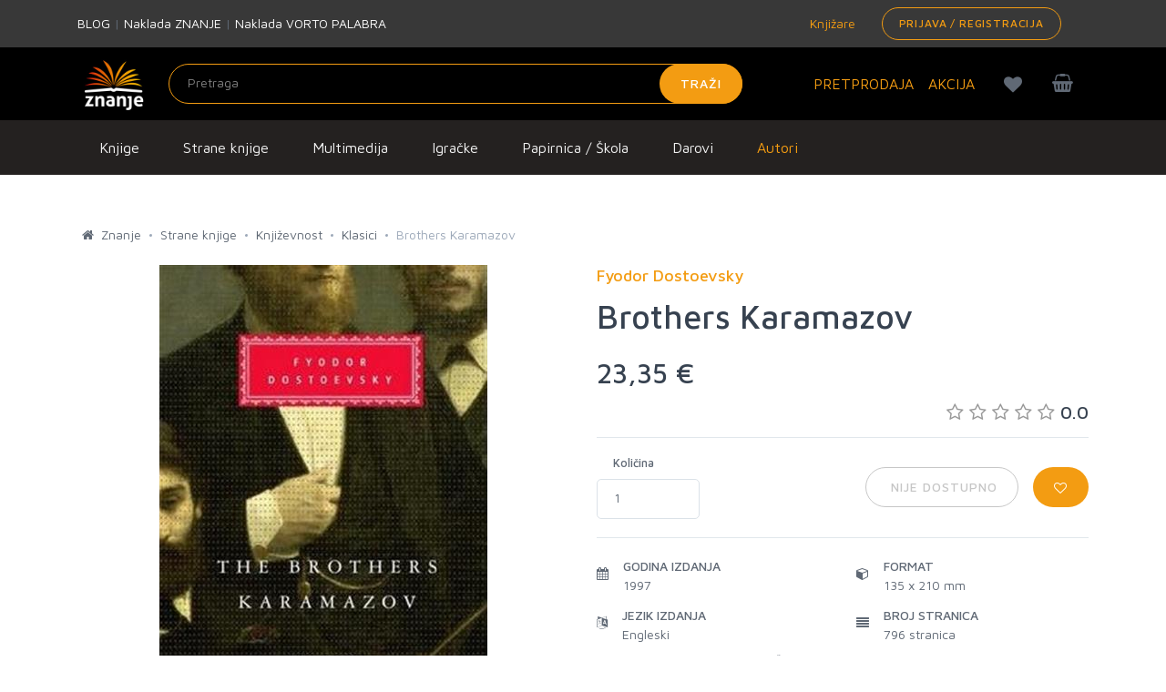

--- FILE ---
content_type: text/html; charset=utf-8
request_url: https://www.google.com/recaptcha/api2/anchor?ar=1&k=6LdUT3ooAAAAAFGUkWvjIv4imTFf82-Hrm0xfgj1&co=aHR0cHM6Ly96bmFuamUuaHI6NDQz&hl=en&v=PoyoqOPhxBO7pBk68S4YbpHZ&size=invisible&sa=submit&anchor-ms=20000&execute-ms=30000&cb=wda4tx46e91q
body_size: 48815
content:
<!DOCTYPE HTML><html dir="ltr" lang="en"><head><meta http-equiv="Content-Type" content="text/html; charset=UTF-8">
<meta http-equiv="X-UA-Compatible" content="IE=edge">
<title>reCAPTCHA</title>
<style type="text/css">
/* cyrillic-ext */
@font-face {
  font-family: 'Roboto';
  font-style: normal;
  font-weight: 400;
  font-stretch: 100%;
  src: url(//fonts.gstatic.com/s/roboto/v48/KFO7CnqEu92Fr1ME7kSn66aGLdTylUAMa3GUBHMdazTgWw.woff2) format('woff2');
  unicode-range: U+0460-052F, U+1C80-1C8A, U+20B4, U+2DE0-2DFF, U+A640-A69F, U+FE2E-FE2F;
}
/* cyrillic */
@font-face {
  font-family: 'Roboto';
  font-style: normal;
  font-weight: 400;
  font-stretch: 100%;
  src: url(//fonts.gstatic.com/s/roboto/v48/KFO7CnqEu92Fr1ME7kSn66aGLdTylUAMa3iUBHMdazTgWw.woff2) format('woff2');
  unicode-range: U+0301, U+0400-045F, U+0490-0491, U+04B0-04B1, U+2116;
}
/* greek-ext */
@font-face {
  font-family: 'Roboto';
  font-style: normal;
  font-weight: 400;
  font-stretch: 100%;
  src: url(//fonts.gstatic.com/s/roboto/v48/KFO7CnqEu92Fr1ME7kSn66aGLdTylUAMa3CUBHMdazTgWw.woff2) format('woff2');
  unicode-range: U+1F00-1FFF;
}
/* greek */
@font-face {
  font-family: 'Roboto';
  font-style: normal;
  font-weight: 400;
  font-stretch: 100%;
  src: url(//fonts.gstatic.com/s/roboto/v48/KFO7CnqEu92Fr1ME7kSn66aGLdTylUAMa3-UBHMdazTgWw.woff2) format('woff2');
  unicode-range: U+0370-0377, U+037A-037F, U+0384-038A, U+038C, U+038E-03A1, U+03A3-03FF;
}
/* math */
@font-face {
  font-family: 'Roboto';
  font-style: normal;
  font-weight: 400;
  font-stretch: 100%;
  src: url(//fonts.gstatic.com/s/roboto/v48/KFO7CnqEu92Fr1ME7kSn66aGLdTylUAMawCUBHMdazTgWw.woff2) format('woff2');
  unicode-range: U+0302-0303, U+0305, U+0307-0308, U+0310, U+0312, U+0315, U+031A, U+0326-0327, U+032C, U+032F-0330, U+0332-0333, U+0338, U+033A, U+0346, U+034D, U+0391-03A1, U+03A3-03A9, U+03B1-03C9, U+03D1, U+03D5-03D6, U+03F0-03F1, U+03F4-03F5, U+2016-2017, U+2034-2038, U+203C, U+2040, U+2043, U+2047, U+2050, U+2057, U+205F, U+2070-2071, U+2074-208E, U+2090-209C, U+20D0-20DC, U+20E1, U+20E5-20EF, U+2100-2112, U+2114-2115, U+2117-2121, U+2123-214F, U+2190, U+2192, U+2194-21AE, U+21B0-21E5, U+21F1-21F2, U+21F4-2211, U+2213-2214, U+2216-22FF, U+2308-230B, U+2310, U+2319, U+231C-2321, U+2336-237A, U+237C, U+2395, U+239B-23B7, U+23D0, U+23DC-23E1, U+2474-2475, U+25AF, U+25B3, U+25B7, U+25BD, U+25C1, U+25CA, U+25CC, U+25FB, U+266D-266F, U+27C0-27FF, U+2900-2AFF, U+2B0E-2B11, U+2B30-2B4C, U+2BFE, U+3030, U+FF5B, U+FF5D, U+1D400-1D7FF, U+1EE00-1EEFF;
}
/* symbols */
@font-face {
  font-family: 'Roboto';
  font-style: normal;
  font-weight: 400;
  font-stretch: 100%;
  src: url(//fonts.gstatic.com/s/roboto/v48/KFO7CnqEu92Fr1ME7kSn66aGLdTylUAMaxKUBHMdazTgWw.woff2) format('woff2');
  unicode-range: U+0001-000C, U+000E-001F, U+007F-009F, U+20DD-20E0, U+20E2-20E4, U+2150-218F, U+2190, U+2192, U+2194-2199, U+21AF, U+21E6-21F0, U+21F3, U+2218-2219, U+2299, U+22C4-22C6, U+2300-243F, U+2440-244A, U+2460-24FF, U+25A0-27BF, U+2800-28FF, U+2921-2922, U+2981, U+29BF, U+29EB, U+2B00-2BFF, U+4DC0-4DFF, U+FFF9-FFFB, U+10140-1018E, U+10190-1019C, U+101A0, U+101D0-101FD, U+102E0-102FB, U+10E60-10E7E, U+1D2C0-1D2D3, U+1D2E0-1D37F, U+1F000-1F0FF, U+1F100-1F1AD, U+1F1E6-1F1FF, U+1F30D-1F30F, U+1F315, U+1F31C, U+1F31E, U+1F320-1F32C, U+1F336, U+1F378, U+1F37D, U+1F382, U+1F393-1F39F, U+1F3A7-1F3A8, U+1F3AC-1F3AF, U+1F3C2, U+1F3C4-1F3C6, U+1F3CA-1F3CE, U+1F3D4-1F3E0, U+1F3ED, U+1F3F1-1F3F3, U+1F3F5-1F3F7, U+1F408, U+1F415, U+1F41F, U+1F426, U+1F43F, U+1F441-1F442, U+1F444, U+1F446-1F449, U+1F44C-1F44E, U+1F453, U+1F46A, U+1F47D, U+1F4A3, U+1F4B0, U+1F4B3, U+1F4B9, U+1F4BB, U+1F4BF, U+1F4C8-1F4CB, U+1F4D6, U+1F4DA, U+1F4DF, U+1F4E3-1F4E6, U+1F4EA-1F4ED, U+1F4F7, U+1F4F9-1F4FB, U+1F4FD-1F4FE, U+1F503, U+1F507-1F50B, U+1F50D, U+1F512-1F513, U+1F53E-1F54A, U+1F54F-1F5FA, U+1F610, U+1F650-1F67F, U+1F687, U+1F68D, U+1F691, U+1F694, U+1F698, U+1F6AD, U+1F6B2, U+1F6B9-1F6BA, U+1F6BC, U+1F6C6-1F6CF, U+1F6D3-1F6D7, U+1F6E0-1F6EA, U+1F6F0-1F6F3, U+1F6F7-1F6FC, U+1F700-1F7FF, U+1F800-1F80B, U+1F810-1F847, U+1F850-1F859, U+1F860-1F887, U+1F890-1F8AD, U+1F8B0-1F8BB, U+1F8C0-1F8C1, U+1F900-1F90B, U+1F93B, U+1F946, U+1F984, U+1F996, U+1F9E9, U+1FA00-1FA6F, U+1FA70-1FA7C, U+1FA80-1FA89, U+1FA8F-1FAC6, U+1FACE-1FADC, U+1FADF-1FAE9, U+1FAF0-1FAF8, U+1FB00-1FBFF;
}
/* vietnamese */
@font-face {
  font-family: 'Roboto';
  font-style: normal;
  font-weight: 400;
  font-stretch: 100%;
  src: url(//fonts.gstatic.com/s/roboto/v48/KFO7CnqEu92Fr1ME7kSn66aGLdTylUAMa3OUBHMdazTgWw.woff2) format('woff2');
  unicode-range: U+0102-0103, U+0110-0111, U+0128-0129, U+0168-0169, U+01A0-01A1, U+01AF-01B0, U+0300-0301, U+0303-0304, U+0308-0309, U+0323, U+0329, U+1EA0-1EF9, U+20AB;
}
/* latin-ext */
@font-face {
  font-family: 'Roboto';
  font-style: normal;
  font-weight: 400;
  font-stretch: 100%;
  src: url(//fonts.gstatic.com/s/roboto/v48/KFO7CnqEu92Fr1ME7kSn66aGLdTylUAMa3KUBHMdazTgWw.woff2) format('woff2');
  unicode-range: U+0100-02BA, U+02BD-02C5, U+02C7-02CC, U+02CE-02D7, U+02DD-02FF, U+0304, U+0308, U+0329, U+1D00-1DBF, U+1E00-1E9F, U+1EF2-1EFF, U+2020, U+20A0-20AB, U+20AD-20C0, U+2113, U+2C60-2C7F, U+A720-A7FF;
}
/* latin */
@font-face {
  font-family: 'Roboto';
  font-style: normal;
  font-weight: 400;
  font-stretch: 100%;
  src: url(//fonts.gstatic.com/s/roboto/v48/KFO7CnqEu92Fr1ME7kSn66aGLdTylUAMa3yUBHMdazQ.woff2) format('woff2');
  unicode-range: U+0000-00FF, U+0131, U+0152-0153, U+02BB-02BC, U+02C6, U+02DA, U+02DC, U+0304, U+0308, U+0329, U+2000-206F, U+20AC, U+2122, U+2191, U+2193, U+2212, U+2215, U+FEFF, U+FFFD;
}
/* cyrillic-ext */
@font-face {
  font-family: 'Roboto';
  font-style: normal;
  font-weight: 500;
  font-stretch: 100%;
  src: url(//fonts.gstatic.com/s/roboto/v48/KFO7CnqEu92Fr1ME7kSn66aGLdTylUAMa3GUBHMdazTgWw.woff2) format('woff2');
  unicode-range: U+0460-052F, U+1C80-1C8A, U+20B4, U+2DE0-2DFF, U+A640-A69F, U+FE2E-FE2F;
}
/* cyrillic */
@font-face {
  font-family: 'Roboto';
  font-style: normal;
  font-weight: 500;
  font-stretch: 100%;
  src: url(//fonts.gstatic.com/s/roboto/v48/KFO7CnqEu92Fr1ME7kSn66aGLdTylUAMa3iUBHMdazTgWw.woff2) format('woff2');
  unicode-range: U+0301, U+0400-045F, U+0490-0491, U+04B0-04B1, U+2116;
}
/* greek-ext */
@font-face {
  font-family: 'Roboto';
  font-style: normal;
  font-weight: 500;
  font-stretch: 100%;
  src: url(//fonts.gstatic.com/s/roboto/v48/KFO7CnqEu92Fr1ME7kSn66aGLdTylUAMa3CUBHMdazTgWw.woff2) format('woff2');
  unicode-range: U+1F00-1FFF;
}
/* greek */
@font-face {
  font-family: 'Roboto';
  font-style: normal;
  font-weight: 500;
  font-stretch: 100%;
  src: url(//fonts.gstatic.com/s/roboto/v48/KFO7CnqEu92Fr1ME7kSn66aGLdTylUAMa3-UBHMdazTgWw.woff2) format('woff2');
  unicode-range: U+0370-0377, U+037A-037F, U+0384-038A, U+038C, U+038E-03A1, U+03A3-03FF;
}
/* math */
@font-face {
  font-family: 'Roboto';
  font-style: normal;
  font-weight: 500;
  font-stretch: 100%;
  src: url(//fonts.gstatic.com/s/roboto/v48/KFO7CnqEu92Fr1ME7kSn66aGLdTylUAMawCUBHMdazTgWw.woff2) format('woff2');
  unicode-range: U+0302-0303, U+0305, U+0307-0308, U+0310, U+0312, U+0315, U+031A, U+0326-0327, U+032C, U+032F-0330, U+0332-0333, U+0338, U+033A, U+0346, U+034D, U+0391-03A1, U+03A3-03A9, U+03B1-03C9, U+03D1, U+03D5-03D6, U+03F0-03F1, U+03F4-03F5, U+2016-2017, U+2034-2038, U+203C, U+2040, U+2043, U+2047, U+2050, U+2057, U+205F, U+2070-2071, U+2074-208E, U+2090-209C, U+20D0-20DC, U+20E1, U+20E5-20EF, U+2100-2112, U+2114-2115, U+2117-2121, U+2123-214F, U+2190, U+2192, U+2194-21AE, U+21B0-21E5, U+21F1-21F2, U+21F4-2211, U+2213-2214, U+2216-22FF, U+2308-230B, U+2310, U+2319, U+231C-2321, U+2336-237A, U+237C, U+2395, U+239B-23B7, U+23D0, U+23DC-23E1, U+2474-2475, U+25AF, U+25B3, U+25B7, U+25BD, U+25C1, U+25CA, U+25CC, U+25FB, U+266D-266F, U+27C0-27FF, U+2900-2AFF, U+2B0E-2B11, U+2B30-2B4C, U+2BFE, U+3030, U+FF5B, U+FF5D, U+1D400-1D7FF, U+1EE00-1EEFF;
}
/* symbols */
@font-face {
  font-family: 'Roboto';
  font-style: normal;
  font-weight: 500;
  font-stretch: 100%;
  src: url(//fonts.gstatic.com/s/roboto/v48/KFO7CnqEu92Fr1ME7kSn66aGLdTylUAMaxKUBHMdazTgWw.woff2) format('woff2');
  unicode-range: U+0001-000C, U+000E-001F, U+007F-009F, U+20DD-20E0, U+20E2-20E4, U+2150-218F, U+2190, U+2192, U+2194-2199, U+21AF, U+21E6-21F0, U+21F3, U+2218-2219, U+2299, U+22C4-22C6, U+2300-243F, U+2440-244A, U+2460-24FF, U+25A0-27BF, U+2800-28FF, U+2921-2922, U+2981, U+29BF, U+29EB, U+2B00-2BFF, U+4DC0-4DFF, U+FFF9-FFFB, U+10140-1018E, U+10190-1019C, U+101A0, U+101D0-101FD, U+102E0-102FB, U+10E60-10E7E, U+1D2C0-1D2D3, U+1D2E0-1D37F, U+1F000-1F0FF, U+1F100-1F1AD, U+1F1E6-1F1FF, U+1F30D-1F30F, U+1F315, U+1F31C, U+1F31E, U+1F320-1F32C, U+1F336, U+1F378, U+1F37D, U+1F382, U+1F393-1F39F, U+1F3A7-1F3A8, U+1F3AC-1F3AF, U+1F3C2, U+1F3C4-1F3C6, U+1F3CA-1F3CE, U+1F3D4-1F3E0, U+1F3ED, U+1F3F1-1F3F3, U+1F3F5-1F3F7, U+1F408, U+1F415, U+1F41F, U+1F426, U+1F43F, U+1F441-1F442, U+1F444, U+1F446-1F449, U+1F44C-1F44E, U+1F453, U+1F46A, U+1F47D, U+1F4A3, U+1F4B0, U+1F4B3, U+1F4B9, U+1F4BB, U+1F4BF, U+1F4C8-1F4CB, U+1F4D6, U+1F4DA, U+1F4DF, U+1F4E3-1F4E6, U+1F4EA-1F4ED, U+1F4F7, U+1F4F9-1F4FB, U+1F4FD-1F4FE, U+1F503, U+1F507-1F50B, U+1F50D, U+1F512-1F513, U+1F53E-1F54A, U+1F54F-1F5FA, U+1F610, U+1F650-1F67F, U+1F687, U+1F68D, U+1F691, U+1F694, U+1F698, U+1F6AD, U+1F6B2, U+1F6B9-1F6BA, U+1F6BC, U+1F6C6-1F6CF, U+1F6D3-1F6D7, U+1F6E0-1F6EA, U+1F6F0-1F6F3, U+1F6F7-1F6FC, U+1F700-1F7FF, U+1F800-1F80B, U+1F810-1F847, U+1F850-1F859, U+1F860-1F887, U+1F890-1F8AD, U+1F8B0-1F8BB, U+1F8C0-1F8C1, U+1F900-1F90B, U+1F93B, U+1F946, U+1F984, U+1F996, U+1F9E9, U+1FA00-1FA6F, U+1FA70-1FA7C, U+1FA80-1FA89, U+1FA8F-1FAC6, U+1FACE-1FADC, U+1FADF-1FAE9, U+1FAF0-1FAF8, U+1FB00-1FBFF;
}
/* vietnamese */
@font-face {
  font-family: 'Roboto';
  font-style: normal;
  font-weight: 500;
  font-stretch: 100%;
  src: url(//fonts.gstatic.com/s/roboto/v48/KFO7CnqEu92Fr1ME7kSn66aGLdTylUAMa3OUBHMdazTgWw.woff2) format('woff2');
  unicode-range: U+0102-0103, U+0110-0111, U+0128-0129, U+0168-0169, U+01A0-01A1, U+01AF-01B0, U+0300-0301, U+0303-0304, U+0308-0309, U+0323, U+0329, U+1EA0-1EF9, U+20AB;
}
/* latin-ext */
@font-face {
  font-family: 'Roboto';
  font-style: normal;
  font-weight: 500;
  font-stretch: 100%;
  src: url(//fonts.gstatic.com/s/roboto/v48/KFO7CnqEu92Fr1ME7kSn66aGLdTylUAMa3KUBHMdazTgWw.woff2) format('woff2');
  unicode-range: U+0100-02BA, U+02BD-02C5, U+02C7-02CC, U+02CE-02D7, U+02DD-02FF, U+0304, U+0308, U+0329, U+1D00-1DBF, U+1E00-1E9F, U+1EF2-1EFF, U+2020, U+20A0-20AB, U+20AD-20C0, U+2113, U+2C60-2C7F, U+A720-A7FF;
}
/* latin */
@font-face {
  font-family: 'Roboto';
  font-style: normal;
  font-weight: 500;
  font-stretch: 100%;
  src: url(//fonts.gstatic.com/s/roboto/v48/KFO7CnqEu92Fr1ME7kSn66aGLdTylUAMa3yUBHMdazQ.woff2) format('woff2');
  unicode-range: U+0000-00FF, U+0131, U+0152-0153, U+02BB-02BC, U+02C6, U+02DA, U+02DC, U+0304, U+0308, U+0329, U+2000-206F, U+20AC, U+2122, U+2191, U+2193, U+2212, U+2215, U+FEFF, U+FFFD;
}
/* cyrillic-ext */
@font-face {
  font-family: 'Roboto';
  font-style: normal;
  font-weight: 900;
  font-stretch: 100%;
  src: url(//fonts.gstatic.com/s/roboto/v48/KFO7CnqEu92Fr1ME7kSn66aGLdTylUAMa3GUBHMdazTgWw.woff2) format('woff2');
  unicode-range: U+0460-052F, U+1C80-1C8A, U+20B4, U+2DE0-2DFF, U+A640-A69F, U+FE2E-FE2F;
}
/* cyrillic */
@font-face {
  font-family: 'Roboto';
  font-style: normal;
  font-weight: 900;
  font-stretch: 100%;
  src: url(//fonts.gstatic.com/s/roboto/v48/KFO7CnqEu92Fr1ME7kSn66aGLdTylUAMa3iUBHMdazTgWw.woff2) format('woff2');
  unicode-range: U+0301, U+0400-045F, U+0490-0491, U+04B0-04B1, U+2116;
}
/* greek-ext */
@font-face {
  font-family: 'Roboto';
  font-style: normal;
  font-weight: 900;
  font-stretch: 100%;
  src: url(//fonts.gstatic.com/s/roboto/v48/KFO7CnqEu92Fr1ME7kSn66aGLdTylUAMa3CUBHMdazTgWw.woff2) format('woff2');
  unicode-range: U+1F00-1FFF;
}
/* greek */
@font-face {
  font-family: 'Roboto';
  font-style: normal;
  font-weight: 900;
  font-stretch: 100%;
  src: url(//fonts.gstatic.com/s/roboto/v48/KFO7CnqEu92Fr1ME7kSn66aGLdTylUAMa3-UBHMdazTgWw.woff2) format('woff2');
  unicode-range: U+0370-0377, U+037A-037F, U+0384-038A, U+038C, U+038E-03A1, U+03A3-03FF;
}
/* math */
@font-face {
  font-family: 'Roboto';
  font-style: normal;
  font-weight: 900;
  font-stretch: 100%;
  src: url(//fonts.gstatic.com/s/roboto/v48/KFO7CnqEu92Fr1ME7kSn66aGLdTylUAMawCUBHMdazTgWw.woff2) format('woff2');
  unicode-range: U+0302-0303, U+0305, U+0307-0308, U+0310, U+0312, U+0315, U+031A, U+0326-0327, U+032C, U+032F-0330, U+0332-0333, U+0338, U+033A, U+0346, U+034D, U+0391-03A1, U+03A3-03A9, U+03B1-03C9, U+03D1, U+03D5-03D6, U+03F0-03F1, U+03F4-03F5, U+2016-2017, U+2034-2038, U+203C, U+2040, U+2043, U+2047, U+2050, U+2057, U+205F, U+2070-2071, U+2074-208E, U+2090-209C, U+20D0-20DC, U+20E1, U+20E5-20EF, U+2100-2112, U+2114-2115, U+2117-2121, U+2123-214F, U+2190, U+2192, U+2194-21AE, U+21B0-21E5, U+21F1-21F2, U+21F4-2211, U+2213-2214, U+2216-22FF, U+2308-230B, U+2310, U+2319, U+231C-2321, U+2336-237A, U+237C, U+2395, U+239B-23B7, U+23D0, U+23DC-23E1, U+2474-2475, U+25AF, U+25B3, U+25B7, U+25BD, U+25C1, U+25CA, U+25CC, U+25FB, U+266D-266F, U+27C0-27FF, U+2900-2AFF, U+2B0E-2B11, U+2B30-2B4C, U+2BFE, U+3030, U+FF5B, U+FF5D, U+1D400-1D7FF, U+1EE00-1EEFF;
}
/* symbols */
@font-face {
  font-family: 'Roboto';
  font-style: normal;
  font-weight: 900;
  font-stretch: 100%;
  src: url(//fonts.gstatic.com/s/roboto/v48/KFO7CnqEu92Fr1ME7kSn66aGLdTylUAMaxKUBHMdazTgWw.woff2) format('woff2');
  unicode-range: U+0001-000C, U+000E-001F, U+007F-009F, U+20DD-20E0, U+20E2-20E4, U+2150-218F, U+2190, U+2192, U+2194-2199, U+21AF, U+21E6-21F0, U+21F3, U+2218-2219, U+2299, U+22C4-22C6, U+2300-243F, U+2440-244A, U+2460-24FF, U+25A0-27BF, U+2800-28FF, U+2921-2922, U+2981, U+29BF, U+29EB, U+2B00-2BFF, U+4DC0-4DFF, U+FFF9-FFFB, U+10140-1018E, U+10190-1019C, U+101A0, U+101D0-101FD, U+102E0-102FB, U+10E60-10E7E, U+1D2C0-1D2D3, U+1D2E0-1D37F, U+1F000-1F0FF, U+1F100-1F1AD, U+1F1E6-1F1FF, U+1F30D-1F30F, U+1F315, U+1F31C, U+1F31E, U+1F320-1F32C, U+1F336, U+1F378, U+1F37D, U+1F382, U+1F393-1F39F, U+1F3A7-1F3A8, U+1F3AC-1F3AF, U+1F3C2, U+1F3C4-1F3C6, U+1F3CA-1F3CE, U+1F3D4-1F3E0, U+1F3ED, U+1F3F1-1F3F3, U+1F3F5-1F3F7, U+1F408, U+1F415, U+1F41F, U+1F426, U+1F43F, U+1F441-1F442, U+1F444, U+1F446-1F449, U+1F44C-1F44E, U+1F453, U+1F46A, U+1F47D, U+1F4A3, U+1F4B0, U+1F4B3, U+1F4B9, U+1F4BB, U+1F4BF, U+1F4C8-1F4CB, U+1F4D6, U+1F4DA, U+1F4DF, U+1F4E3-1F4E6, U+1F4EA-1F4ED, U+1F4F7, U+1F4F9-1F4FB, U+1F4FD-1F4FE, U+1F503, U+1F507-1F50B, U+1F50D, U+1F512-1F513, U+1F53E-1F54A, U+1F54F-1F5FA, U+1F610, U+1F650-1F67F, U+1F687, U+1F68D, U+1F691, U+1F694, U+1F698, U+1F6AD, U+1F6B2, U+1F6B9-1F6BA, U+1F6BC, U+1F6C6-1F6CF, U+1F6D3-1F6D7, U+1F6E0-1F6EA, U+1F6F0-1F6F3, U+1F6F7-1F6FC, U+1F700-1F7FF, U+1F800-1F80B, U+1F810-1F847, U+1F850-1F859, U+1F860-1F887, U+1F890-1F8AD, U+1F8B0-1F8BB, U+1F8C0-1F8C1, U+1F900-1F90B, U+1F93B, U+1F946, U+1F984, U+1F996, U+1F9E9, U+1FA00-1FA6F, U+1FA70-1FA7C, U+1FA80-1FA89, U+1FA8F-1FAC6, U+1FACE-1FADC, U+1FADF-1FAE9, U+1FAF0-1FAF8, U+1FB00-1FBFF;
}
/* vietnamese */
@font-face {
  font-family: 'Roboto';
  font-style: normal;
  font-weight: 900;
  font-stretch: 100%;
  src: url(//fonts.gstatic.com/s/roboto/v48/KFO7CnqEu92Fr1ME7kSn66aGLdTylUAMa3OUBHMdazTgWw.woff2) format('woff2');
  unicode-range: U+0102-0103, U+0110-0111, U+0128-0129, U+0168-0169, U+01A0-01A1, U+01AF-01B0, U+0300-0301, U+0303-0304, U+0308-0309, U+0323, U+0329, U+1EA0-1EF9, U+20AB;
}
/* latin-ext */
@font-face {
  font-family: 'Roboto';
  font-style: normal;
  font-weight: 900;
  font-stretch: 100%;
  src: url(//fonts.gstatic.com/s/roboto/v48/KFO7CnqEu92Fr1ME7kSn66aGLdTylUAMa3KUBHMdazTgWw.woff2) format('woff2');
  unicode-range: U+0100-02BA, U+02BD-02C5, U+02C7-02CC, U+02CE-02D7, U+02DD-02FF, U+0304, U+0308, U+0329, U+1D00-1DBF, U+1E00-1E9F, U+1EF2-1EFF, U+2020, U+20A0-20AB, U+20AD-20C0, U+2113, U+2C60-2C7F, U+A720-A7FF;
}
/* latin */
@font-face {
  font-family: 'Roboto';
  font-style: normal;
  font-weight: 900;
  font-stretch: 100%;
  src: url(//fonts.gstatic.com/s/roboto/v48/KFO7CnqEu92Fr1ME7kSn66aGLdTylUAMa3yUBHMdazQ.woff2) format('woff2');
  unicode-range: U+0000-00FF, U+0131, U+0152-0153, U+02BB-02BC, U+02C6, U+02DA, U+02DC, U+0304, U+0308, U+0329, U+2000-206F, U+20AC, U+2122, U+2191, U+2193, U+2212, U+2215, U+FEFF, U+FFFD;
}

</style>
<link rel="stylesheet" type="text/css" href="https://www.gstatic.com/recaptcha/releases/PoyoqOPhxBO7pBk68S4YbpHZ/styles__ltr.css">
<script nonce="R1p9I2d-1FAho4naPyk-Cw" type="text/javascript">window['__recaptcha_api'] = 'https://www.google.com/recaptcha/api2/';</script>
<script type="text/javascript" src="https://www.gstatic.com/recaptcha/releases/PoyoqOPhxBO7pBk68S4YbpHZ/recaptcha__en.js" nonce="R1p9I2d-1FAho4naPyk-Cw">
      
    </script></head>
<body><div id="rc-anchor-alert" class="rc-anchor-alert"></div>
<input type="hidden" id="recaptcha-token" value="[base64]">
<script type="text/javascript" nonce="R1p9I2d-1FAho4naPyk-Cw">
      recaptcha.anchor.Main.init("[\x22ainput\x22,[\x22bgdata\x22,\x22\x22,\[base64]/[base64]/[base64]/[base64]/[base64]/UltsKytdPUU6KEU8MjA0OD9SW2wrK109RT4+NnwxOTI6KChFJjY0NTEyKT09NTUyOTYmJk0rMTxjLmxlbmd0aCYmKGMuY2hhckNvZGVBdChNKzEpJjY0NTEyKT09NTYzMjA/[base64]/[base64]/[base64]/[base64]/[base64]/[base64]/[base64]\x22,\[base64]\\u003d\x22,\x22LjrDnsOiw7QHwoTDhlk0NW4kBcOKwpY3R8Kyw78gRkPCtMKSVFbDhcO5w6JJw5vDp8KBw6pcVxI2w6fCmiVBw4VjYzk3w7nDqMKTw4/[base64]/bcKte8OOw5XCsU3ChMKPwpNzwrTCmHdow7fDpMKyJTgewqzCqxbDqw/CqMOXwr/Cr0AFwr9ewonCu8OJK8K2Q8OLdHRvOywTcsKEwpw9w54bamwkUMOECVUQLRXDoydzX8OoNB4FPMK2IUTCtW7CikcRw5Zvw63CncO9w7lKwoXDszMwAgNpwp7Ck8Ouw6LCnnnDly/DscO+wrdLw6zCoBxFwoHCoh/[base64]/SUzDssKtw6PDmAfCicKSw6vCpG7DusKYwrMxXX9vHF4nwqXDq8OnRgjDpAE4RMOyw79vw60Ow7dhF3fCl8OqJ0DCvMKECcOzw6bDjx18w6/CkWl7wrZewoHDnwfDoMO2wpVUJMKiwp/DvcOww6bCqMKxwrt1IxXDjyJIe8OTwrbCp8Kow53DssKaw7jCtMKxM8OKYHHCrMO0wpsdFVZINsORMHvCosKAwoLCjcOOb8Kzwr3DpHHDgMK5wofDgEdGw4TCmMKrMMOqKMOGampuGMKJRyN/EibCoWVJw5RELwxUFcOYw6HDu23Dq33DrMO9CMOEdsOywrfCtsKJwqnCgBgew6xaw4sRUncdwrjDucK7NEgtWsOwwoRHUcKhwqfCsSDDu8KoC8KDSMK8TsKbbsKLw4JHwrFDw5Efw5s+wq8bRgXDnQfCqFpbw6Abw4AYLAPCrsK1wpLCr8OGC2TDmS/[base64]/w7/DrzHCtsOmwqcbXsK1IgLCusOZFnhSOMOEw5/CrB/DrcOUAHBmw4XDrDfDscOvwpTDk8ODST7Dv8KFwobCjl7Clngmw4fDn8Knwr4MwolJwpfCjMKywo7DoG/DrMKlwrHDp1pDwppMw5MJw4HDn8KvTsKFw6EyG8OZScKoZArCtMKkwpw7w4/[base64]/[base64]/wpI8w6DCth5twpwgw6k+wqAxYgvCmwB5w5o4VcOracOrfMKNw4VEHcKuT8KDw7zCocO/Q8Kdw4vCvzgnUAzCjE/DqTPCosK/wqd0wpcmwrshO8KKwoBnw7B2OUnCoMOVwrvCiMOAwpfDucOUwoPDv0bCucO3w4Vqw6Qcw6DDtmfCiQ/[base64]/[base64]/ChRfCmMKYBSXDiSHDgSTDncOnw490woxcw6bCvsK0wrXDhMKJfmDDusKsw7NcDiBpwp86HMOdKMOPCMOfwpFewp3DssOvw58KecKKwqTDuSMGwonDq8O5VMKowoAmbcKEbcK2XMKpScKAwp3CqljCrMO/MsOGSEbClgXDmQsbwqFHwp3DtmrCqy3DrcKdUsKudz/[base64]/wpx9THbCsVLCnCvCh2HDiB3DrcOOR1Muw7jCny/[base64]/XMO1GMOOw4bDusOzw7UoTsKyFgjDisOVOxbCtsKcwq/ChF/CjsOGDG1fBcOOw7jDn3QJw6PCt8ODUsOEwoJ4FMKzZT7Cu8Kgwp3CnCPDnDwUwpgtT3BMwqrChyhiwoNow5PCo8KHw4/DgcO8DWo8wolJwpQBGcOlSGjCmhXCpjVEw5fCmsKpB8KkTHpNwrNnwojCjj8ZYDM4BxMOwpHCjcK3esOSwqLCl8OfKCMRcG1pLiDDmSfDscOrT1vCssO/GMK2Q8OLw70kw4NJw5HCvGk+KcOfwq90C8O0w6LDgMOLS8O3AiXChMKoATDCtMOaAsOKw7DDhHXCqsOow53ClV/Csw3DuGXDpWp0wrw0woBnVMO/wotqUBF+wqPDkDPDrMOSQMKVHnPDgsKXw4/Ctno5wok4cMOCw70vw4UBLsKsBsOzwptOODcFJ8Ovw69EScKXw4XChMOdEMKTP8OIwrvCkEQyey40w5w1fFjDnTrDkmpTw5bDnRtUZMO/w7vDksO7wrZ3w5/Cim12SMOTYMKXwr4Ow5jDoMOEw7DCucKiwr3CvsKpdzbCnw5BPMKRMV0nX8KLMMOtwpbDvsK1MCzCjGjDtTrCtCtSwrNxw5kwGcOowpPCtzw4P1Jsw6ImIn5ewp7Cn2F3w5sPw6BdwqlZKMOGRlI/wobDqFzCmsOHwrXCt8OCwqBBPCHCmUYxw4/DpsOewrkUwqwTwqbDvF3Dh2vCn8OYRsKnwro1QhZ6W8OeZsOWTCFpWFNBfsOANsK/UsKDw7VZVTV8wpzDtMOtDsOeQsOkw4/CocKuw6fCt0nDilMtX8OSZcKJZMORCcKAB8Krwpsaw7hXw5HDssKzfCpuX8K+w4jCnF/Do31RacK3EBFfE2vDr1IfEWvDnzzCpsOsw5PCiUJOwqDCiWYHbn95XsOywq06w60Cw6ZAA1TCtFQHw5dFQW3DvxLDlDnDlcOnwp7CswdzHcOGwpTDkMOvL3U9fl5nwqQGR8ODw5/Csl1aw5V9awRJw7N0w6jCnSYRYTULw4liccO+JsKkwoTDu8K7w5JWw47DiQbDmsOAwrUZfMKqwrhZwrpGGnYKw482asOwRRrDtMK+NsO+UMOrEMO8Y8KtagjCpcK6DMOTw7kjOygowo/DhELDuTjDscOvGDjCqV0EwolgG8Kdwrsew7VgQ8KnIsOkERs4NA9fw501w4PDjgXDgV9Fw6/Cs8OjViwZfcOWwrzCrHssw4MYZ8O8w7jDnMOIwrzCnxzCpUVpQX0zX8KXIsK8WcOOasOWwrRiw74IwqIJcMOaw4JRPcKbeW1VRsO0wpcww5bCrQ0rdgBJw5ZlwpbCkDpywrHCpcOfDAMUHMO2PXPCrSrCg8KmesOEK0LDhn/CpMKsA8Kqwpt0w5nDvMKuJRPCqMOWVj1Nw7xoGRvDglfDhjvCj3TCmVJGw4gLw7pSw61Dw6I3w57DrMOVUsK/[base64]/CtcOSw6PCqcK6w6JGA3syw6tLC8OAwot/w4c0LsK+DBzDu8KZw77CkMOSwpfDsCRyw5wEEMOgw6nCpQTCtsOEOcKvwpxmw70Owp5Gw5dcGGDDqGhYw48pNcKMw7B1PcKpQsOaPi1cw6jDtxTCln7CuE/DinrCsTHDrFYxDy7DhG7DvxEbTcO2w5sSwolzwo4gwotNwoFgWsOjJhLDmlVzK8OPw6VsWy1Cwop/FsKpwpBJw4zCrcKkwo9cCMKPwoseDsOHwoPDtcKGwqzCgjBow5rCjg4kI8KpKsKySsK0wpIfwoItw7RuFwPCpMOTFk/CpsKAFXhgw6jDjCgEWibCrMOWw6Ifwp4pHwZfXcORwpDDuFvDn8OOQsORRcOcK8OkZ2zCgMOow6/DkQoJw7TDhcKHwqzCuipdwozDlsKEwpBQwpFHw43DthoDKWrDisO4TsOtw4Rlw7PDuFXCol8Ww5Jgw6DCi2DCnzpPUsO/FUzClsKIJwzDkz4QGcOdwo3DgcKycsK4GlQ9w7ltDMO5w7DDn8KEwqXDnsKzfUNgwrDCj3QsA8KtwpPDhTkRSynDuMKLwqgsw6HDvWRrHcOvwpTCnR7DumVCwqTDvsOjw4LCncOPw6dGU8OKeUI6X8OYb1ZMaS1lw4PCtiNjw74Swo1aw47DnyZ/[base64]/[base64]/OATCjcOzw7VwZkPDoGnDu8OAw7ogwrnDpcOKaSjDr8O+w4NRe8KEw6fCtcKcKFx4ZnDDhC4IwpJTfMKzGMKyw701w58hw4rCnsOnN8KCw4NswrbCs8OewqUgw4HDiWLDtcOSEEBzwrXDthc+McKedMOPwpvCicOyw4jDuHXCksKERFgQw6/DknnChGvDklzDlcO6w4QJw5HCuMK0w74MVGt9IsOaE3kVwojDtjx7bUZkeMONBMO4wrfDh3EWw4TDpU98wqDDn8KQwp59wpPDq3PCgSrDq8KhS8KGdsOIw556w6Ftw6/ChsKkOV5jKg7Cm8KiwoNUw4/ClV87w69wGMKgwpLDv8OUNsK1wqDDrMKbw60ZwotRMlw6wpYIIwjCkQzDncO4JljCjlXDpQZzJMOVwozDnmUdwqHDlsK7B3NMw6DDtMOmJcKjFQPDrV/[base64]/[base64]/CmXwnBwUgI8KdNAYhC8ObB8OkPQzCmBvDnsKhPBZxwogSw7V+wrvDhMOOeXkVQ8Kpw6XCgz/[base64]/DhMO/Ek3Cj2gfO8OkeMKwDj/DnA/CmiPCmwJeIcKywqLDsWFGDjoOUkVmAXI3w5kgXgTDow/Dl8Kvw6DDhz80SQHDhgUifUXDkcK7wrU/bMKICkoQwpcUUi16wpjCicOhwrPDuAUKwr1MQBNAwoA8w6/DmyEUwqdGJsOnwqnDpsOVw6wbw5tUfsOvwpfCpMKqM8OPw53DpXfDlFPCo8OmwrbDlh8PPxcdworDkCXDj8KrDC/[base64]/Cn8KOOsKtw5LDs2BUwrQSKcOBMcOFwoFvQ8OePMKTOBp/w75gfB5qWsO1w5vDoRbDsDdHw6fCgMKDQcO9wofDtiPDusKjWMOZFj5fAcKJThxzwqM3wrN/w4t3w7Mww51KfcKgwoUmw7rDvcO0wqYqwo/CvW8LLMKxWcO3CsKqw4HDnWskY8KMF8K5BWnDlmDCqkXDoVAzc27CtG4Xwo7DtE7Cj2kRRsKIw4DDmsOtw4bCiCNNOcOBJBYcwrREw6/DpVPCtcK3w7gEw57Di8Oye8O/CMO/fsK6TMOmwrULYcOwSmk/ccKlw6jCp8OewrzCoMKEw5bCtcO7AktAClPCh8OfB2xFWiMiVxF2w4zDqMKlEQzDscOrNm7DnncUwpMCw5vCq8K1wr16NMOkwpshAhrCi8O5wplCPznDj2YjwrDDisKuw6/CqSbCin3Du8KVw4oCw5QgPx4dw6bDoxLCssKHw7t8w4XCiMKrXcOkw6kUwoJEwrTDq0LDmMOAMD7DpsOMw5XCk8OuUsKtw7tOwpsASWQ7LglTQmXDrVhkwogGw4bDvsK8w53Di8OCNsOIwpoKc8OkcsOmw4LCkEY+FTnCoVHDsEzDncK/w7zDnMOHw4xnwowrURrDmiLCk3nCvRXDnsOvw5suEsKTwqtOPcKKcsOHHsORwpvCksKVw48Vwo5aw5zDiRVrw5YtwrDDvDVYVsORYMKbw5/DgMOAVDIiwrTDijJcZVdnHTTDvMKLU8O5ZCI0B8OhesKFw7PDg8Oxw4vDtMKJSlPCgcOEc8Onw4vDnsOAXxrDkE4zwovDgMKnbHfCr8Oqwo/Ch2jDgsOkXsOOf8OOa8KEw63CicOKHsOqwrsiw4lKPcKzw5QHw7NLZ15gw6Ujw6HDhMKLw6p1wrPDsMKTwo9gw4DCuXzDjMOQwovDs00/W8Kkw7XDo2VAw6NdeMOGw4QVQsKIMSlfw5gzSMOVPD0pw7sdw6ZCwqBXY2FvKEDDtsOLVyHCkFcKw4vDlsK1w4XDplvCtkXCtMKgw58Ow53DhHVGKcONw5Mcw7/[base64]/DtsOcQWQjH0BFOhdpwqvDl1UqJ1g0CjzCgjjDihfDqG8vwqfCvhAww5LDkhXCmcKZwqcTd1VgOcKIIFfDmcK5wok9fwvCpHc3w5nDi8KnaMOgBS7Dvy0Rw6MEwqpkK8KnD8OKw77CnsOlwqV/WwoLfnjDpkXDpQrDqMOkw54FVcKiwoTCr1Y0JWPDpUHDh8KBw7zDuS05w5bCm8ObDsOdCl8Aw4DDlGALwrg1E8OZwqrCiC7CvsOLwqMcGMO6w6PDhRzCg3XCm8KGBys6w4ATDDJdd8KfwrF3KyHChcKQwp85w47DkcKjOgtcwoBgwoPDm8KkcRF4KMKJJlZ/wqYKw6/DjlM4FsKRw6AKfEJxAVFgF0FWw4EjZ8O5H8KuQGvCusO4cVTDq1zCpcKsS8O4M2A1ecK/[base64]/DgcOyLSjCjzoiwo1iw6DDvcOXw7Ipwp/CjHgpw5gkw6s4QFfCpMOIJcOtMMOwGsKJU8KaJm9QRBhQY3TCvcKmw7rDq2FywpRmwpHDpMOxbsK7wpXChzsGwpdSelHDog/[base64]/WjBdQHLCr8OkUAbCpSTDrzxmQyp+wo7Dom/DrTxQw6nDsk4uwrUgwoExQMOIw7xiSWLCuMKFw79QGBwvHMOHw6PDqEdUNxPDuDvChMOlwqNaw5DDpBHDi8OlVcOrwqjCmsOrw50Lw4Iaw5fCmMOYw7J2wo03wqPCgMOoY8Ote8KJZG0/[base64]/dGwIwpErwqfCucOcbEfCqcKSGsO0L8O8w7rCpnFqZ8KSwqVkD3PCqGfCsTDDqMK+wql/LFvClcKtwpnDixpVXMOcw6zDkcKdGVvDisOXwoMGGmlLw5wYw7PDt8ODM8OJw5nCosKow5w9w4NLwqEsw7zDh8KvUsOZbEbDisKBRVd+CnHCuBZ2bCXDtcKxScOywpE8w59sw4t5w6bCg8Kowo1ow5nCncKiw49Gw6/Dr8OewpoGDMOOJcO7esOrEWRcVwfDmcO1EsKcw5XDhsKPw67Csktuwo7CuUQgMHnCnTPDnlzClMOYQBzCqsKkDQM9w5/CiMKgwrtOS8KWw54fw4Ilw7wePx5AVcO2wqh7worCqU3DhcKzWC3DujLDj8KFwrt2YFRALxzCm8OdCMK6S8KcfsOuw7w9wpTDgsOvJsOQwrFKNMO1HlbDoiRewq7CncOkw54Rw7bCisKgwrUraMKca8KyD8KhMcOMGDfDgC5sw5JgwpzDoQ58wo/Cs8KDwrzDkD8OXsOWw74DUG0tw40hw4VmPcKmN8KJw5fDgF0aRsOaKXvCizw3w6VsXVXDq8K2w4Btwo7Dp8KOWlFUwphUR0ZFwqlPY8KdwrtyKcOxwofCjB5bwr3Dl8Kmw6xgXiFbFcO/CStJwpdCHsKqw7HDoMKDw5Ycw7fDokdww4hIwp9xMA88b8KqDlvDiATCp8Okw4Unw6Rrw6B/fXt7GsKYGQ3CsMKEX8O2Px1iQyjCjCV2wqLDqX8AHMKXw7x+wr5Bw60/wo5sVW1OOsOLYcOJw4ZwwqRew6nDjcKYTcK2woltdzQOWMOcwoZ9JVEILjRkwonDqcOQTMK6HcOBTQHDjTHDpsOwH8KPaltZw6XCq8OAZ8Odw4c1HcKbfnbCiMKaw7XCs0vCg2ZFw43CgcO/w6EEXg5wDcKyfg7CqE/Dh1AhwrfCkMOvw4rDmlvDsi5BeysNecOSwoU/QcOpw5tzwqQXKcOYwpnDpMOLw7QMwpLCvV9JVUjDsMOAwp9EfcKbwqfDgsKFw5fDhSduwqtOfAcddFxVw4hZwr1Jw7YBGsKsEMO9w4HCuWVbK8Onw63Dj8O3FHR7w7rDoHfDgknDjx/CgcOVWVdCf8OyZMOqw6Bnw5HCh3rCqMK9w6/CjsOzwooLW0h+dcOFdmfCi8ODDRk6w7c5wrDDpcOFw53CncODw47Cgxwmw43CtMKOwowCwrjDgxxvwqLDrcK2wopww48SA8K9QMOTw7PDqnp6ZQhawo3CmMKZwq/Cq3XDmArDvQzCkF7CgwvDp3sYwqETcxfCkMKrwobCocKbwp1pPzLClMKaw5TDonpRI8KHw5zCvyNYwoR3HQ8NwoEiIFnDhX04w4kPLA5uwojCnwsNwr5tK8KdTSzDrSTCl8O8w5XDtsK7KMKowqskw6LCtsKdwq8lI8KtwrbDm8KkB8KXJj/DqsOsXCTDlU9JCcKhwqHCrcOcZcKHS8KcwrDCjVDDqQvDqRvDuB/CnMOfOi8Aw5J3w57DosK6e1TDpHnCoAguw6PDqcKhM8KXw4Ejw7x7wq/DgcORUsO3A0PClsKcw47DsinCnEHDgcKHw6h3KMOiSA0fUMKHEMKBDcOpAkk9PsOowr0sVlLCkMKaT8OOwpUYwq08N2xxw6N1wpHCkcKQScKPwpI4w5LDpMOjwqXDjF05YsKsw7TCog7Dv8Kaw5E7wpouwpLDl8Oswq/[base64]/wovDjEdjwpPChW/Cv8OpMMO+OAnCgD3DmCXCpMOqNiHDsCQfw5NfEWkJLsOkw7s5MMK0w73Do2XCrXfDm8KTw5LDgDVbw7XDqSNTF8OXw6/[base64]/DmsOVwqN1Q8O8QsObwrTDlcKeLVNqwqHCsWbDncOdf8KywovCoAzDrzBpOcO4NSV3F8Kbw79Xw5YxwqDCk8K5GgZ4w5jChgbDgMKfLz5ww5XCvjrDicO/wqbDshjCqS47KmHDmiQoU8KHw7zCvRfDgsOMJgrCjBhTeEJZSMKEQGTCksOCwpFxw5h4w6ZcHcKnwrvDrsOmwr/Dul7CpUI+OMKiDMOsCFnCpcKKYgALecO1R2tdQDjCk8Ofw6zDp2fCj8OWwrEkw65Fw6MGwoNmbGzCoMKCM8KeQMKnAsOxfcO6wrV7w50BaDENEmk+w5zCkHLDqmYEwrzCtsO2b34xOhHDnsKkHRRZB8K8NGTChMKCHjQewrhvwqrCosOEThTCvDPDj8K/wrXCg8K6ZSHCglfDtn7CmMO+AV/DlRs3AS3CsnY8w4/Dv8ONfw7DozAIw77ClsOCw4vCrMK9QWxXQAU4JsKAwqFXacO3A0Yiw6Vhw6rCiTfDksO+w6cZWUBlwodxw6Rdw6jCjTDClsO5w7oUwrUtw7LDtXVZfkDChj7DvUhfIhc4a8KwwoZHCsOLwp7CscK/[base64]/CriZ6aCLDi34eBMKXZVduOEoIKW0qBhTCuk/ClmnDkCEUwrsEw6ZYRMKuFmI9N8Kow5PCisOJw4jDqXl4w68iQcKwYMOjT1LDmwxnw7JMC0DDr1fCkcOtwqHDm1BzEifDnWgeeMKMwqkEExtnCmhGbT56FnXDpX/Ci8KvCRDDvwzDmkTCiA7DownDjDnCogTCg8OuDMK5AmTDq8OOS0dUFgVSYGHDgWI1aVNodMKkw7XDosOKe8OoTsKTO8KvUmsBUS9ow6/CgsOuOERJw77Duh/CgsK6w5/[base64]/wofDvgHCgcKKdgdzXgTClcKdc8OFwqoXMsKGwq7CoBrCjMKpBMOzFT7DjQ8hwpXCp3/ClDstZMOKwq7DtQvCnMOZD8K/Xn8wXsOxw4YJBifCiTvCjGtsOsOYCMOkwpnDuwfDtMODYC7DqyvChGY5ZMKHw57CkB3CnxnCqlXDjWXDkGXCkzRiHH/Cr8OjGsO7wq3Cn8OuVQpGwq/DiMOjwoArEDQ7KMKYwp5kJ8O3w7Zvw7LCtcKaH382wrDCuCQww4vDqlFDwq8jwoFRR2vCrMODw57Cm8KLWTfCmXPCh8K/A8O0wrg4U0XDn3HDgBUyPcOYwrRHQsKYaADCsETDmCFjw4xKMSPDgsKFwqIUwobClljCi0IsLg9kacOdcTAsw5BJDcOBw6FkwpV3bDUiwp8swp/DgsKbNcO9w5vDpRvDgHV/YXXDpsK9dipEw5vCqADCjcKWwoI5SzPDjsOhFHjCrcOdN3QHXcOra8Oyw4JjaXDDlsOWw57Du3XCrsOQRsKoScK8WMOcJisvKsOYwq/CtXsFwp4aJkrDqhjDmzTCvcO5HxpBw4vDj8Kdw63Cu8OYwpxlwrlxw51cw6FJwqhFwrfCjMKHwrI4wpRgMG3DkcK7w6IDwqF8w5N+E8OWDcKXw4bCnMOvw4cYIArDn8Oaw4LDulvDt8Kswr3CksOBwol/Y8OST8O3XcOHWcOwwp8JT8KPfid9wofCmUgKwppcw5/DqUHDlMOpYcO8IBXDksKZw5TDqwF0wqYZD0Mtw7IFAcKmEsOgwoE0LQEjwqZoBF3CpUFmNcOADDsYS8KVw5bChgVNYcKDVMKmc8OhDhvDgk3DvcOgwo3DmsK/wqPDjsKiecKrwrpeV8Krw5p+wpzDljZIwoJ0w4vCkHPDlSQwOcO3C8OIWjxswpAhVsKtOsOcXRpfCXbDmCPDhnzCkw3CocO5ZcOMwpvDqw1gw5MGQ8KTUzTCoMOKw4NyTn1Uw5YJw65DaMOSwqsYP27Di2UJwoJqwo8bVWJpwrnDisOXUlHCng/Cn8KmasKXFMKNAChkTcKew4rCs8KLwohuScKww41LKhkTZAPDu8ORwrNpwoFqNMKsw4BDFll2DyvDgi9TwqDCncKZw53Co0Fxw7s5SDjCkMKGdHtZw6jCnMKAdXtHIGnCr8KbwoApw6/DrMKPC2dGwotETsOOVcK7QRzDhBUVwrJ+w5PDvcKyF8OlUAQ4wqnDs2Fuw5TCu8OxwqjCmDojTSjDk8KlwpdcU1RuYsOSH1oww65Jwq4fQE3DosO1LsODwoZWwrZBwpc4wopMwpIFwrTCtkvCl3QAMsOlLSIcOsOmKsOmFC/CjzcMK15ENRwuEsKwwpJzw4ojwoPCmMOVPMK8KsOQw7vCicKDUETDi8KNw4/DlARgwqp3w6DCqcKcAcKsEsO8EhF4wo1XTMOrPncCwr7DmRDDrUZLwp9MFzzDvsK3OkthLjvDv8Ozwpo4bsKgwozCjsKRw4fDnD1bWGbDj8KHwr3DmHwZwqbDiMOSwrB1wo7Ds8K5woPCjcK8fTArw6PCl1/DpA8RwqvCnsK6wqk/[base64]/wpZFKMKLw6HCvcOSZMKRwq7DuR/CuinCnDbDtMKWBx8EwolfR3IAwp3DoFpbGhnCv8OfE8KFFQvDo8O8a8KtSMKkZ0DDpCfChMOZZ1kORcOJSsKhwrLCrHjDuU9AwqzDksO2IMO5w5/ChQTDjMOJwr7Cs8KFPMO+woPDhzZzw7tEHcKlw6fDl1lfPi/DvDQVw5LCh8KmZcObw4nDk8KNJcKhw7t0DMO8bcK6YMKQF24dwqZpwqg+wo1vwoHDoEZnwpprc0bCqlMZwoDDtsOHKQdCRFVpBDTDpMO5w67DpDAqwrQ2HQ0uLFRmwpsbeWQ5B3MDL0HCqi0bw7/DqhXCqcOxw7XCnXJDDmE8w4rDpGLCuMKxw4ocw7tfw5XDkcKMwpEPax/ChcKbwrQhw55Hw77CtcKEw6bDv2xVVxx3w751SW8zfBHDocK8wpdMUk52eGEZwo/Cql/Dpz/DkBDCnAHDosOuHzMKw5HDvDVUw6TCtcO/DCrDjcOCdsKrwoRQRcK0w4hyEx/Dol7DtXnDrG5bwrFjw5slQMKJw4krwp5RADB0w4/CohXDrFU3w6JNXBnCs8KUdjxYw64kCsO7ZMOYwq/[base64]/Drw07Axp/L8Oaw7lzfsOiwoDCkMOdPMO8T8KIwq5+wpjDg1bDtsKvbnBiJFPDt8O1EsOnwqvDusKUcQ3CtCjDpGRsw4rCqsKtw5sVwpvCuH3DqV7CgQhLa0YDAcK2bMOGbsODwqMFwrMpJQnDlEsvw65/JXDDjMOHwoBsQsKowo8ZTWNmwoVSw5QWX8OibzTDrHU+UMOyBxI5bMK5wpA0w77DgsO6ex7DmB7DvQjCpsO5ES7CqMOUw7vDlFHCncK0wrXDkQhQw6nDm8OjGRE/wqc2wr5cGBXCpwFdJ8OUwqtSwrDDvBJjwrxaZcO/c8KhwrvCk8K5wp/Co2kIwq5Xw7TCtMOlw4HDqzvDsMK7M8KrwrnDvDVANRAZVAXDlMKOwpdIwp1pwoUWb8KhLsOyw5XDgyHCnlsUw65wSHnDo8Kaw7MdS0V0f8K6wpYWf8KHT1VDw6EcwpwhPCDCh8Osw6DCtsO4PFh/w6XDg8KmwrfDoSrDvGLDvDXCkcOhw40ew4w8w6vDszzDhC8ew6p0NTbDtMKdYBjCusK2bz/[base64]/F1DCrlrCggpFwqUID8Ojwr7DjsKZWcOHw73CkMK+w7BvNg3DpcK/wpnClMOsbx/DiGZwwq7DjiE6w4/Csn7DpV9/Twd1RsOgY3t4cBHDq17DqcKlwrXCi8OoVknCnUXClisQaXLCpMKPw793w6t/wokqw7NwakXCkV7DqcKDQcOXN8OucCYrw4TCuX9Ww6vCkljCmMKbQcOGayTCtMO/wrPCjcKEw4gHwpLCh8OmwpXDq3Rhw6ZlLyrDjsKWw4zCqsKeaAEdNzw/woYkYMK+w5dDPMOjwqfDocOnwpzDv8Kjw4RRwqrDuMO6wrhtwp52wrXCoD8nVsKna29rwqXDrsOUwqt8w4hVw5zDgToMB8KBMMOfLlIvUGpoNC4aRQXCvx/CpwrCpMOXw6QEwrfDrcOSbUQcdT59wpd0I8O5wqXDi8O1wqBrU8Kbw6siWsOywogmVsKnIS7CosKLaXrCmsO7LGcKK8OZw7ZAahwtDXjCicOmbksNCh7CpVYQw7/CrRNzwo/[base64]/DlcKzw4LDgSoxwrzCqgkawrzDtcKjZMOWw7jChcKwRhbDhcKFRsKaKsKjw7YiBcOsLB3DtsKsAGHDpMOQwqjChcO6N8K2w77DsXLCosKfWMKDwrMCOQPDpsOeL8OawqhiwpZCw6stIcOvUXYpwrFYw7EaMsKmw5nCi0IDcsOYaANrwr7CvsOqwrcew7w5w4w/wp7Cr8K6C8OUFMO6w6pYwr7Cgl7Ct8KGHmtRSsK8MMKiSwxSWW/Dn8OCA8K7w7U0J8K1wo1bwrZdwopuY8KJwoTCusOSwqkDNMKvQcOwYzbDu8Knw4nDvsKlwqXDs1QcW8Kfw6PCnC4/w5TDucKSKMOww6PDh8O/SFEUw6XCizdSwpbCrMKMJ24oTcOVcBLDgcKEwonCjwl3MsK0KyXDnMK1SVoWTMOWOmIJw6LDun0lw5dFEl/DrcOowoDDncOLw4nDg8ODT8KOw6/DrMKTUcOzwqHDrMKfwovDmVkPMcOnwoDDpMOQwp0jFxg+ZcOIw7vDuDFdw4x1w5DDmEpJwqPDskbCpsK+wqTDisO/wrvDisKYV8ONfsKwGsOBwqVjwo9mwrF8w5HCn8KAw7kQZcKAe0XChXvCuivDvMKywonCh0jDo8KcaTotfHjCrGzDhMO2VMOlcibCh8OjWXoMAcKMW2DDt8KEDsO8w4N5TVpCw4PDn8KnwrLDvCZhw5nCtMKrPsOiI8OsVGTDoWFDAS/DkHLDsyfDvHBJwqgvOMKQw4dKHsKTXcKcNMKjwrJWH27CpMKWwooLPMO5wrMfwqDDoxkuw4LDjTobZ1NYUgrCscK4wrZ1w7zDhMKOw6QgwpbCsVNpw6VTV8K/[base64]/DgMKsO2nCv8KuOH3Cl3DDoHbDgmczUMO/[base64]/CgsKvwo81wrfCuHnDosOMw5UNXloSwplcwrvCnsKZYMO7w5bDgMKkwqw8wofCjMKHwoQYNsO+wrwHwpzCmAsoHR0owo/Dk2U+w7vCqsK6E8OLwrtsMcO5YsONwpMJwqPDmMOiw7bDiwLDkhrDrTPDvjLCvMOCE2bCoMOZw71NaknDoB/CoXzCnC/[base64]/CoxbCrcKowp3Cp8K/[base64]/CisOZTxDCqRLDkmgiM8OpwonCq8O3w5Nrw4gWw5pWecOVXsKUY8KmwpU2VMK/woJVEzjCmsKxTMKswrLCkcOoI8KVPA/Ch3Jzw4pMeT/CtCweAsKsw7/DvX7CjRkhHMKsfDvCmS7Cn8K3N8OEwpnChQ4jAMK0I8K7wp9TwoLDmC/[base64]/ChARHwro0w4ZQH8KMDBh+EibCmcK7aSxwMGBGwq4vwp7ChBTCgXBOwrw8P8OzGcOywoFpZ8OGVEk8wofChMKDfcO4wpnDiEh2PcKkw5XCqsOxZijDlMOofMOiw77DjsKYEMOec8OAwo/DqX8vw48ewqvDgkddXMKxDTdCw57CnwHCh8OtVsO7TcK8w5HCsMOzZMKQwqvDnsOPwqxKdGMzwoTCssKXwrtSfsO0XMKVwrdTV8Kbwr5ow6TClcK/R8OcwqnDtsKTLCPCmQnDvcOTwrrCmcK7MkxbOsOOQ8O+wqgjw5YGIGsBIBJawqPCj27Cm8KpSQ/DjHbCq00oU3DDuSA4W8KdY8KGL2PCtkzDoMKNwo1Awpc0LAvCvsKtw6odXHnCqBfDtXViGcKrw5XDgg94w4nChcOSHH0ww4nCnMO9ThfCjHwRw6d8WMKUNsKzw6/DgRnDn8KiwqLDocKdwop2bMOgwp7CtBsUw4HDlcO+cBjDgDMtLn/Ci2TCp8Oqw41GFzrDoErDvsOjwoo7woHCj17DgX1ew4nCiiLDhsO8E3N7A03ClWTDksKnwoPDsMKAfUXDtlLDmMK9FsO7w4/ClEMRw58XZcK7by8vesOGw70IwpfDo1lZQMOaCDN8w6XDoMKzwqXCq8KZwoLChcKMw6IvHsKewoVrwrDCisKQB00tw43Dh8OZwovCqMK/Y8Kvw5ILJHJow54JwoJuLnBQw4wiJ8KjwoUVFjfDkx1hS1zDnMK3w7LCmMK3w7JkMEHCtATCuCfChsOHBAfCpSrChcKPw4RCwovDssKEW8K9wrEZM1Z0wq/Ds8OafjBLCsO2XMO9CGLClsOqwp9LNMOeBjVdw7jCucKvVsOnw7vDhHPDull1dyJ6I3XDqsOZw5TCgX8HSsOZM8Oow6jDhMO1JcOaw4wDGcKSwpUjwocWwq/DpsKgV8Kdwr3DssOsJMKaw6HCmsKqw7/[base64]/DicOyw4/Cs0Zdw5nDvBvCvsKzZsK0w7nDmg1Aw79aQcOew6ETXk3CgWUadMKTwrnCq8OKw4LCl19vwqYseHfDhS7DqTfDnMKdP1gZw5/[base64]/DgxUyb8OVNjLCuMKlaVYjIRrDocKQwrvDjjokfcK5w4nCpTkNDVvDhlXDuE80wrlRAMKnw4/CvcKPDwIyw6zCrn3DkzB7wpcqw4PCtGgYYxkEwqXChcK3KsKyLTnCkFzDi8KHwp/[base64]/Cp8KHPD7DrMOYwqrCgT4PUsOCcsOww4gDccOJwrXCiDA2w6bCssKRPjHDkTnCpsKqw6XDi13ClVNyCsOJLnDCkFvCvMOYw7M8T8K+djMcT8KPw73CuQ/[base64]/RMOlw6nDlz7DgiTCgiolw4TCisOIX1rCo3l9eUzDq3/CtX9dwp5Qw6/[base64]/DlnXDo8KrAMKCUcO1d8KwZ1d3w4A7wq4ww6RVXMOOwqnCtEDDqMKNw53ClsKlw6vClMKGw6PCl8O+w6rDjjJhTykScsKuw41OZXLCsy3DoTTClsKMEMKnw7sPfcKtPMOeeMK4VU0xA8OHF09eCz/Chg3DthpVLsOsw67DnMKtw5s6Gy/DllQ1w7PDuBvCigNLworCgcOZFBDDkBDCpsKnDjDCjW3CucKyNsOBHsOtw4rDtsK/[base64]/Dq8O4e8KKwpvCmcORwqx+aMKZwpjCmwjCk8KKwq/Cnyd2w5F8w7DCosKjw5LCi2LDszViwq7Cr8Kiw6AawpfDlxULwrLCu2tFNMOJDsO0w5VEwql1w4zCnMO1Hxt+w5RJw7/CgV/DhhHDjXDDnCYMw75/KMK+ZG/DnjgDYjgkWcKEwoDCtjhtw6fDjsOnw5PDrH11Ih8ew6HDq2DDvVQkIiZvR8K/[base64]/DvSzDlCLDqcKRQSsSVcK1w613HT7DusKVw7zDlMK8YMOtwoMUYBw/VhzCgyLChcK7S8KRbDzCqUJIVcKlwq5iw45bwozCvMO1wrnCnsKfH8OwPhPDpcOiwrzCq0VJwpUyGcKLw5UMe8O7Ag3DrGrCuXUcL8KFKiHCoMKUwpzCmRnDhzvCq8KLTUJ9wrTCu3/CtkbCtWNUaMKWHcKpKEPDt8Obwq7Dj8KMRCHCs0MlA8O7NcOKwoFHw6/[base64]/ClMOpc8OqRcKZw5DDr8OhwpwNw5kawrbDp3IhwqLDnQvDtcKpwrdXw5XDmsO1UmrCgMOsFgzDgVDCpcKOSA3CpcOFw67DnWQbwqd3w4x4M8KkDkkLRSsUw5JEwr3Dtw4cd8OTVsK5ccOxw6nCmMOsARrCoMOYcsK2N8Kawrwpw4lYwp7CkcO1w5x/[base64]/Dh8KSecO7U8KpwrEtwrbDpD/Dk8KjJBTDlAPCssONw4ZvJxnDjkxBwoRRw4kyOGDDoMOzw65LKm7CksKDdDTDuF4Uwq/ChifCqVLCuzgmwqHDsijDmBVbJCJxw5DCtBjCnMOXWR5wZMOpA0fCgcOHw5fDrDrCocKPXk97w69TwoV/UjLCggnDu8OOw4YJw4PCpjbDhCdXwrzDmwdtMkAdwooJwrbDtsOtw6UKwoVCR8OwX30EAQpGTlXCt8Krw7Y/wrY1w6jDtsKzOMKeXcK7LELDvErDhsOkZwMRN3puwqdPHzvCicOQf8KNw7DDr0jCqsOYw4TCi8Kpw4/DvTDCpcO3VgnDhMOawoTDj8KYw7LDqcOZEyXCpynDq8Okw47Ci8OXf8KYw5bDs1RILRwYUMOnf1QgMsO1GcKoN0VxwofCiMO/acKsUGsjwpDDvFcOw4cyIsK1wpjCj3c1wqcGF8Kww7fCgcOpw5zCkMK7AsKeFzZpASXDlsOdw78zwpV3E1tpw67Ct3XCh8KxwozCncKuwqTDmsOAwrEKBMKYSB/Dqm/DnsO9w5toX8K/[base64]/c8OQw5PDvwHDj8OgS8OdK8OcPsKgw7x3ZiAvbQ8dTy1nwo/[base64]/TGHCk2kvEnjCuFTDoMOzwoMeasKsXMO5w495AMOYG8O/w73CnVHClcO9w4YATsONdw4eJcOPw6fClcOsw7bCggBmw7x2w47CmH4QawJvw6/DgTrDtlBOWRgdHC9Rw4DCjwZ3BxZ8WsKmw70aw4PCqsOOT8OOwqZeHMKRM8KXVHtsw7bDrSfDsMK6wpTCrGzDoxXDhCAOIh0mYQIYSsK1wp5OwrxfMCgwwqfCgRF7wq7CtEBMw5MkMmDDllALw4HDlMKXw5tAAknCtW/DqMKPN8KKwqnDpXAxY8K+wq3Ct8O2K0gJw4vCtcOxTMORw5zDoSrDkw0HVsK8wpjDlcOueMKTwr5Vw4Q3MHXCqMKyGhx+ByfCjV/DtcOXw5rCnsOQw5LCssOvSsKQwqTDogbDqRfDmGA6wojDrMK/YMKQCsK0P0tew6AzwpA6KTzDghJFw6vChC/Cnxp4woPDiyXDplZCw6vDrH0Yw5MQw6vCvD3Csj4Bw4nCmHxPE3FqTE/Dizo+SsOkS13CuMOhRMOhwqV9EsKWwrfCjsOCwrfChRTCgG4HDGESO0Eww4XDqjpaCj3CtW8HwoPCr8O6w4x2GcOrwpnDmG0DJsKwMx3Ck0vCm28XwqPClcO9NQhgwprClCPCusKOJMKZwotKwqMjw7JeWcKkNsO/w6fDqsOIPBZbw67CncKxwqkaTcO0w4bCul7Cn8OQw7pPwpHDhMK/w7DCiMK+w73DgMKuw7h0w5TCtcOPTnkabcOhwrvDh8Osw4lWMGQow7hLWhzDogzDisOywovCpcKxZMO4aTPCgSgPwpAkwrd8wo3DkGDDmMO0YSjDgk3DocKlwqnDuxjDjFzClcO3wqN0Gw/CqDEtwrdFw7ppw5pCD8OVJCtvw5LCmsKjw7LCtRnCrAjCiGfCjULCoBtnB8O5AkYSGsKBwqXDliY6w7HCgQLDgMKhE8KWNHHDhsKww5/CmSTDqBg7wo/CtAIIaEpNwroIL8O8G8K1w47ComXCn0jCtcKWfsKQPih2UDEmw6TDj8Kbw5HDp2FmRgbDuxckKsOlfBx5UQrDjhLDjTFRwoo+wq1yRMKvw6F7w64zwo5lasOpcmk/Oh/Cu3XCjhdufDhpTT/[base64]/Cp2pWwpI0eRAxwpHDr0XDtcO4wrXCgsKhLhltw5DChsOYwrHCjCLCpyF2wp5fcsOJQcO8wojDiMKEwpTDjHHDqsO9V8KYGcKNwrzDsGNAY2hWRsKuUsK5AsKzwoXChMOTw5Miw7hqw7HCtTkawonCpEfDiFPCsmvClF0Nw4TDrsKNPcKawqgrSwA6wpfCqsOcNV/Cs09Tw4kyw4lxFMKxTFcIa8KZK0bDshgmwrYFwofDjsOPX8KjacO0wr9/w5bCrsKbY8O1d8KyRcO6L2Yaw4fChMKNFBzCs2/DmMKJRXRdbnA0CxrDhsOfGsOAw796T8K+w6ZgKHrCsA3DtHPDhVzDrcOsAhPCuMOsJ8Ktw5l1S8O/KD/CnMKqEDAcAMKiPR1pw4puBMKVfyXDp8KqwqrCgwVXc8K5ZjguwogEw7fCu8O4C8KXXsOWw4VJwpPDj8K5w7rDu2MDMMO2wqBkwrTDql50w67DlDnCvMKCwoAgwqLCgiLDmQBMwoFeX8K2w7zCpHfDt8Kvwp/[base64]/DqjArwq46HwXCph7Dg0dYN8O6w7XDgjLDnsOoHG1cw5Q6ICUewrvCiMOww5t5wr4+w71EwrjDihQXVlfCglJ+ZMKTGcK2wobDoSbCvm7CpCIqccKmwrpsMTzCi8O5wq3ChCnDicKMw7nCil4sAn/DgCrDncKxwrZvw7PCtldJwo7DoEcJwpjDmEYeDMKAScKHJcKbwrR/w6nDvMONEGLDkxvDsQ/Ci07DmR/DnmrCnTXCtsKmEsKOZcK/FsKbB33CnXIawqvCvlR1HWUUcxrDp1zDtULCo8KfW1kywrRpwr9Sw5fDv8OrQ0AKwq/CiMK5wqTDqMKowrPDkcOidFHCnTMyAsKTw5HDgkcNwrxxYWvCjgU2w73Cm8KQQkrDucKNP8KDw4LDjTcGbsO/wr7Cp2VPNsOQw6paw4tNw4/CgwrDqCQ6EsOaw4Y/w68jw4sPYMOuWADDt8Ktwp4/ccKsecKEJxjDrsKeL0IXw6AZwojCocKyWHHClcORYMK2fsOjc8KqXMKBN8KcworCixAEwqVsX8Kra8K/[base64]/[base64]/Pzs7wobDpk3Ci8O8w7smw5rCtizDkgA/QEPDqQrDtUwab3DDkijDjcK6w4LCo8OWw6gwHcK5UcOHwpbCjiDCmU7DmSDDqgLCuVvCtcOjwqBGw5d0wrdDPz/[base64]/[base64]\\u003d\x22],null,[\x22conf\x22,null,\x226LdUT3ooAAAAAFGUkWvjIv4imTFf82-Hrm0xfgj1\x22,0,null,null,null,1,[21,125,63,73,95,87,41,43,42,83,102,105,109,121],[1017145,507],0,null,null,null,null,0,null,0,null,700,1,null,0,\[base64]/76lBhnEnQkZnOKMAhnM8xEZ\x22,0,0,null,null,1,null,0,0,null,null,null,0],\x22https://znanje.hr:443\x22,null,[3,1,1],null,null,null,1,3600,[\x22https://www.google.com/intl/en/policies/privacy/\x22,\x22https://www.google.com/intl/en/policies/terms/\x22],\x22M1BAmII+/FASMsFDIkazvktqeYk9iRJOJyuHxfbrT/c\\u003d\x22,1,0,null,1,1769434798650,0,0,[147,27,45],null,[15,9],\x22RC-v9yUzfJ1hbAEig\x22,null,null,null,null,null,\x220dAFcWeA7-ckP4Ea2dRpDY6uOeeQarnbXHKVp65mOyVtM7zFzeVQZ18v2ZCtUXRycK4WhS3Lik6dPzks3mW-cwf1s0JhdcaQ3koQ\x22,1769517598699]");
    </script></body></html>